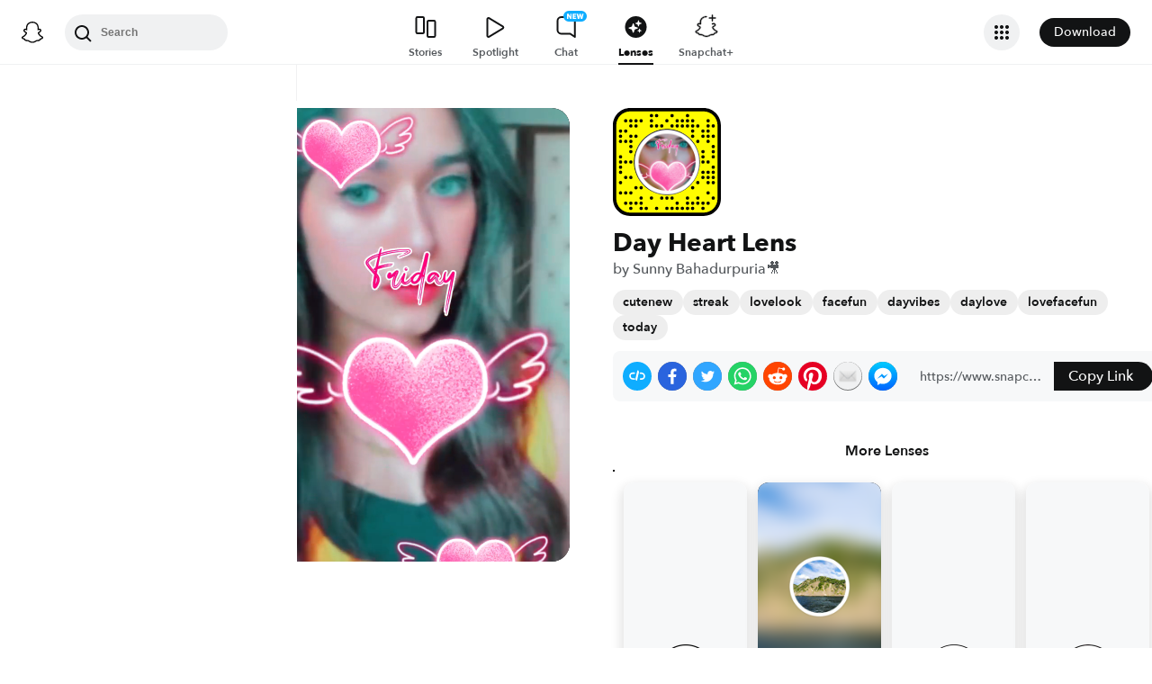

--- FILE ---
content_type: image/svg+xml
request_url: https://app.snapchat.com/web/deeplink/snapcode?data=1a375adb75d54156be2f3d5941451785&version=1&type=svg
body_size: 125842
content:
<?xml version="1.0" encoding="UTF-8" standalone="no"?>
<svg xmlns:xlink="http://www.w3.org/1999/xlink" height="320" version="1.1" viewBox="0 0 320 320" width="320" xmlns="http://www.w3.org/2000/svg">
  <defs>
    <rect height="320" id="rect" rx="51.2" width="320" x="0" y="0"/>
    <clipPath id="clip">
      <use xlink:href="#rect"/>
    </clipPath>
  </defs>
  <image clip-path="url(#clip)" height="62.0%" width="62.0%" x="61.25" xlink:href="[data-uri]" y="61.25"/>
  <path d="M60,160C60,104.78,104.78,60,160,60L160,60C215.22,60,260,104.78,260,160L260,160C260,215.22,215.22,260,160,260L160,260C104.78,260,60,215.22,60,160L60,160M0,268.8C0,297.07,22.93,320,51.2,320L268.8,320C297.07,320,320,297.07,320,268.8L320,51.2C320,22.93,297.07,0,268.8,0L51.2,0C22.93,0,0,22.93,0,51.2L0,268.8" fill="#000000"/>
  <path d="M10,51.2C10,28.45,28.45,10,51.2,10L268.8,10C291.55,10,310,28.45,310,51.2L310,268.8C310,291.55,291.55,310,268.8,310L51.2,310C28.45,310,10,291.55,10,268.8L10,51.2M114.21,17.63A5,5,0,0,0,114.21,27.63A5,5,0,0,0,114.21,17.63M129.47,17.63A5,5,0,0,0,129.47,27.63A5,5,0,0,0,129.47,17.63M175.26,17.63A5,5,0,0,0,175.26,27.63A5,5,0,0,0,175.26,17.63M221.05,17.63A5,5,0,0,0,221.05,27.63A5,5,0,0,0,221.05,17.63M37.89,32.89A5,5,0,0,0,37.89,42.89A5,5,0,0,0,37.89,32.89M53.16,32.89A5,5,0,0,0,53.16,42.89A5,5,0,0,0,53.16,32.89M68.42,32.89A5,5,0,0,0,68.42,42.89A5,5,0,0,0,68.42,32.89M83.68,32.89A5,5,0,0,0,83.68,42.89A5,5,0,0,0,83.68,32.89M114.21,32.89A5,5,0,0,0,114.21,42.89A5,5,0,0,0,114.21,32.89M160,32.89A5,5,0,0,0,160,42.89A5,5,0,0,0,160,32.89M190.53,32.89A5,5,0,0,0,190.53,42.89A5,5,0,0,0,190.53,32.89M205.79,32.89A5,5,0,0,0,205.79,42.89A5,5,0,0,0,205.79,32.89M221.05,32.89A5,5,0,0,0,221.05,42.89A5,5,0,0,0,221.05,32.89M236.32,32.89A5,5,0,0,0,236.32,42.89A5,5,0,0,0,236.32,32.89M282.11,32.89A5,5,0,0,0,282.11,42.89A5,5,0,0,0,282.11,32.89M53.16,48.16A5,5,0,0,0,53.16,58.16A5,5,0,0,0,53.16,48.16M68.42,48.16A5,5,0,0,0,68.42,58.16A5,5,0,0,0,68.42,48.16M114.21,48.16A5,5,0,0,0,114.21,58.16A5,5,0,0,0,114.21,48.16M129.47,48.16A5,5,0,0,0,129.47,58.16A5,5,0,0,0,129.47,48.16M144.74,48.16A5,5,0,0,0,144.74,58.16A5,5,0,0,0,144.74,48.16M175.26,48.16A5,5,0,0,0,175.26,58.16A5,5,0,0,0,175.26,48.16M190.53,48.16A5,5,0,0,0,190.53,58.16A5,5,0,0,0,190.53,48.16M205.79,48.16A5,5,0,0,0,205.79,58.16A5,5,0,0,0,205.79,48.16M221.05,48.16A5,5,0,0,0,221.05,58.16A5,5,0,0,0,221.05,48.16M236.32,48.16A5,5,0,0,0,236.32,58.16A5,5,0,0,0,236.32,48.16M251.58,48.16A5,5,0,0,0,251.58,58.16A5,5,0,0,0,251.58,48.16M282.11,48.16A5,5,0,0,0,282.11,58.16A5,5,0,0,0,282.11,48.16M297.37,48.16A5,5,0,0,0,297.37,58.16A5,5,0,0,0,297.37,48.16M22.63,63.42A5,5,0,0,0,22.63,73.42A5,5,0,0,0,22.63,63.42M37.89,63.42A5,5,0,0,0,37.89,73.42A5,5,0,0,0,37.89,63.42M236.32,63.42A5,5,0,0,0,236.32,73.42A5,5,0,0,0,236.32,63.42M266.84,63.42A5,5,0,0,0,266.84,73.42A5,5,0,0,0,266.84,63.42M282.11,63.42A5,5,0,0,0,282.11,73.42A5,5,0,0,0,282.11,63.42M22.63,78.68A5,5,0,0,0,22.63,88.68A5,5,0,0,0,22.63,78.68M53.16,78.68A5,5,0,0,0,53.16,88.68A5,5,0,0,0,53.16,78.68M68.42,78.68A5,5,0,0,0,68.42,88.68A5,5,0,0,0,68.42,78.68M236.32,78.68A5,5,0,0,0,236.32,88.68A5,5,0,0,0,236.32,78.68M266.84,78.68A5,5,0,0,0,266.84,88.68A5,5,0,0,0,266.84,78.68M282.11,78.68A5,5,0,0,0,282.11,88.68A5,5,0,0,0,282.11,78.68M297.37,78.68A5,5,0,0,0,297.37,88.68A5,5,0,0,0,297.37,78.68M22.63,93.95A5,5,0,0,0,22.63,103.95A5,5,0,0,0,22.63,93.95M37.89,93.95A5,5,0,0,0,37.89,103.95A5,5,0,0,0,37.89,93.95M53.16,93.95A5,5,0,0,0,53.16,103.95A5,5,0,0,0,53.16,93.95M251.58,93.95A5,5,0,0,0,251.58,103.95A5,5,0,0,0,251.58,93.95M282.11,93.95A5,5,0,0,0,282.11,103.95A5,5,0,0,0,282.11,93.95M53.16,109.21A5,5,0,0,0,53.16,119.21A5,5,0,0,0,53.16,109.21M297.37,109.21A5,5,0,0,0,297.37,119.21A5,5,0,0,0,297.37,109.21M53.16,124.47A5,5,0,0,0,53.16,134.47A5,5,0,0,0,53.16,124.47M266.84,124.47A5,5,0,0,0,266.84,134.47A5,5,0,0,0,266.84,124.47M297.37,124.47A5,5,0,0,0,297.37,134.47A5,5,0,0,0,297.37,124.47M22.63,139.74A5,5,0,0,0,22.63,149.74A5,5,0,0,0,22.63,139.74M266.84,139.74A5,5,0,0,0,266.84,149.74A5,5,0,0,0,266.84,139.74M297.37,139.74A5,5,0,0,0,297.37,149.74A5,5,0,0,0,297.37,139.74M22.63,155A5,5,0,0,0,22.63,165A5,5,0,0,0,22.63,155M37.89,155A5,5,0,0,0,37.89,165A5,5,0,0,0,37.89,155M53.16,155A5,5,0,0,0,53.16,165A5,5,0,0,0,53.16,155M266.84,155A5,5,0,0,0,266.84,165A5,5,0,0,0,266.84,155M282.11,155A5,5,0,0,0,282.11,165A5,5,0,0,0,282.11,155M22.63,170.26A5,5,0,0,0,22.63,180.26A5,5,0,0,0,22.63,170.26M297.37,170.26A5,5,0,0,0,297.37,180.26A5,5,0,0,0,297.37,170.26M22.63,185.53A5,5,0,0,0,22.63,195.53A5,5,0,0,0,22.63,185.53M266.84,185.53A5,5,0,0,0,266.84,195.53A5,5,0,0,0,266.84,185.53M282.11,185.53A5,5,0,0,0,282.11,195.53A5,5,0,0,0,282.11,185.53M297.37,185.53A5,5,0,0,0,297.37,195.53A5,5,0,0,0,297.37,185.53M37.89,200.79A5,5,0,0,0,37.89,210.79A5,5,0,0,0,37.89,200.79M53.16,200.79A5,5,0,0,0,53.16,210.79A5,5,0,0,0,53.16,200.79M266.84,200.79A5,5,0,0,0,266.84,210.79A5,5,0,0,0,266.84,200.79M282.11,200.79A5,5,0,0,0,282.11,210.79A5,5,0,0,0,282.11,200.79M297.37,200.79A5,5,0,0,0,297.37,210.79A5,5,0,0,0,297.37,200.79M22.63,216.05A5,5,0,0,0,22.63,226.05A5,5,0,0,0,22.63,216.05M251.58,216.05A5,5,0,0,0,251.58,226.05A5,5,0,0,0,251.58,216.05M282.11,216.05A5,5,0,0,0,282.11,226.05A5,5,0,0,0,282.11,216.05M297.37,216.05A5,5,0,0,0,297.37,226.05A5,5,0,0,0,297.37,216.05M68.42,231.32A5,5,0,0,0,68.42,241.32A5,5,0,0,0,68.42,231.32M83.68,231.32A5,5,0,0,0,83.68,241.32A5,5,0,0,0,83.68,231.32M236.32,231.32A5,5,0,0,0,236.32,241.32A5,5,0,0,0,236.32,231.32M22.63,246.58A5,5,0,0,0,22.63,256.58A5,5,0,0,0,22.63,246.58M37.89,246.58A5,5,0,0,0,37.89,256.58A5,5,0,0,0,37.89,246.58M53.16,246.58A5,5,0,0,0,53.16,256.58A5,5,0,0,0,53.16,246.58M282.11,246.58A5,5,0,0,0,282.11,256.58A5,5,0,0,0,282.11,246.58M83.68,261.84A5,5,0,0,0,83.68,271.84A5,5,0,0,0,83.68,261.84M114.21,261.84A5,5,0,0,0,114.21,271.84A5,5,0,0,0,114.21,261.84M144.74,261.84A5,5,0,0,0,144.74,271.84A5,5,0,0,0,144.74,261.84M160,261.84A5,5,0,0,0,160,271.84A5,5,0,0,0,160,261.84M175.26,261.84A5,5,0,0,0,175.26,271.84A5,5,0,0,0,175.26,261.84M221.05,261.84A5,5,0,0,0,221.05,271.84A5,5,0,0,0,221.05,261.84M251.58,261.84A5,5,0,0,0,251.58,271.84A5,5,0,0,0,251.58,261.84M297.37,261.84A5,5,0,0,0,297.37,271.84A5,5,0,0,0,297.37,261.84M37.89,277.11A5,5,0,0,0,37.89,287.11A5,5,0,0,0,37.89,277.11M53.16,277.11A5,5,0,0,0,53.16,287.11A5,5,0,0,0,53.16,277.11M68.42,277.11A5,5,0,0,0,68.42,287.11A5,5,0,0,0,68.42,277.11M83.68,277.11A5,5,0,0,0,83.68,287.11A5,5,0,0,0,83.68,277.11M190.53,277.11A5,5,0,0,0,190.53,287.11A5,5,0,0,0,190.53,277.11M221.05,277.11A5,5,0,0,0,221.05,287.11A5,5,0,0,0,221.05,277.11M236.32,277.11A5,5,0,0,0,236.32,287.11A5,5,0,0,0,236.32,277.11M251.58,277.11A5,5,0,0,0,251.58,287.11A5,5,0,0,0,251.58,277.11M266.84,277.11A5,5,0,0,0,266.84,287.11A5,5,0,0,0,266.84,277.11M282.11,277.11A5,5,0,0,0,282.11,287.11A5,5,0,0,0,282.11,277.11M53.16,292.37A5,5,0,0,0,53.16,302.37A5,5,0,0,0,53.16,292.37M83.68,292.37A5,5,0,0,0,83.68,302.37A5,5,0,0,0,83.68,292.37M98.95,292.37A5,5,0,0,0,98.95,302.37A5,5,0,0,0,98.95,292.37M129.47,292.37A5,5,0,0,0,129.47,302.37A5,5,0,0,0,129.47,292.37M160,292.37A5,5,0,0,0,160,302.37A5,5,0,0,0,160,292.37M175.26,292.37A5,5,0,0,0,175.26,302.37A5,5,0,0,0,175.26,292.37M190.53,292.37A5,5,0,0,0,190.53,302.37A5,5,0,0,0,190.53,292.37M205.79,292.37A5,5,0,0,0,205.79,302.37A5,5,0,0,0,205.79,292.37M221.05,292.37A5,5,0,0,0,221.05,302.37A5,5,0,0,0,221.05,292.37M236.32,292.37A5,5,0,0,0,236.32,302.37A5,5,0,0,0,236.32,292.37M266.84,292.37A5,5,0,0,0,266.84,302.37A5,5,0,0,0,266.84,292.37M62,160C62,214.12,105.88,258,160,258L160,258C214.12,258,258,214.12,258,160L258,160C258,105.88,214.12,62,160,62L160,62C105.88,62,62,105.88,62,160L62,160" fill="#FFFC00"/>
</svg>
